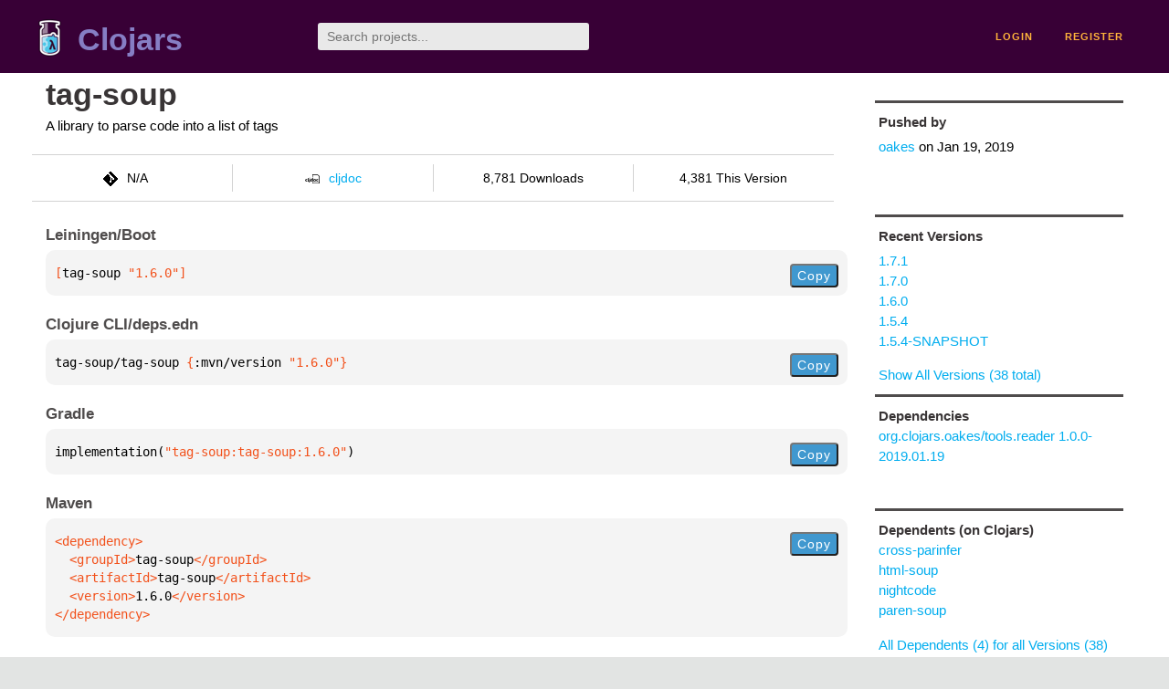

--- FILE ---
content_type: text/html;charset=utf-8
request_url: https://clojars.org/tag-soup/versions/1.6.0
body_size: 2238
content:
<!DOCTYPE html>
<html lang="en"><head><meta charset="utf-8"><meta content="width=device-width,initial-scale=1" name="viewport"><link href="/opensearch.xml" rel="search" title="Clojars" type="application/opensearchdescription+xml"><link href="/favicon.ico" rel="shortcut icon"><meta content="[tag-soup/tag-soup &quot;1.6.0&quot;] A library to parse code into a list of tags" name="description"><meta content="summary" name="twitter:card"><meta content="@clojars" name="twitter:site:id"><meta content="https://clojars.org" name="twitter:site"><meta content="[tag-soup/tag-soup &quot;1.6.0&quot;]" name="twitter:title"><meta content="[tag-soup/tag-soup &quot;1.6.0&quot;] A library to parse code into a list of tags" name="twitter:description"><meta content="https://clojars.org/images/clojars-logo@2x.png" name="twitter:image"><meta content="Total downloads / this version" name="twitter:label1"><meta content="8,781 / 4,381" name="twitter:data1"><meta content="Coordinates" name="twitter:label2"><meta content="[tag-soup &quot;1.6.0&quot;]" name="twitter:data2"><meta content="website" property="og:type"><meta content="Clojars" property="og:site_name"><meta content="[tag-soup/tag-soup &quot;1.6.0&quot;]" property="og:title"><meta content="[tag-soup/tag-soup &quot;1.6.0&quot;] A library to parse code into a list of tags" property="og:description"><meta content="https://clojars.org/images/clojars-logo@2x.png" property="og:image"><title>[tag-soup/tag-soup &quot;1.6.0&quot;] - Clojars</title><link href="/stylesheets/reset.css" rel="stylesheet" type="text/css"><link href="/stylesheets/vendor/bootstrap/bootstrap.css" rel="stylesheet" type="text/css"><link href="/stylesheets/screen.css" rel="stylesheet" type="text/css"><!--[if lt IE 9]><script src="/js/html5.js" type="text/javascript"></script><![endif]--><script src="/js/jquery-3.6.0.min.js" type="text/javascript"></script><script src="/js/coordinates.js" type="text/javascript"></script></head><body class="container-fluid"><div id="content-wrapper"><header class="small-header row"><div class="home col-xs-6 col-sm-3"><a href="/"><img alt="Clojars" src="/images/clojars-logo-tiny.png" srcset="/images/clojars-logo-tiny@2x.png 2x"></a><h1><a href="/">Clojars</a></h1></div><div class="col-xs-6 col-sm-3"><form action="/search"><input class="search" id="search" name="q" placeholder="Search projects..." required type="search"></form></div><nav class="navigation main-navigation col-xs-12 col-sm-6"><ul><li><a href="/login">login</a></li><li><a href="/register">register</a></li></ul></nav></header><div class="light-article row"><script type="application/ld+json">{"@context":"http://schema.org","@type":"BreadcrumbList","itemListElement":[{"@type":"ListItem","position":1,"item":{"@id":"https://clojars.org/tag-soup","name":"tag-soup"}}]}</script><div class="col-xs-12 col-sm-9" id="jar-title"><div><h1><a href="/tag-soup">tag-soup</a></h1></div><p class="description">A library to parse code into a list of tags</p><ul class="row" id="jar-info-bar"><li class="col-xs-12 col-sm-3"><p><img alt="VCS" src="/images/git-mark.png" srcset="">N/A</p></li><li class="col-xs-12 col-sm-3"><a href="https://cljdoc.org/d/tag-soup/tag-soup/1.6.0"><img alt="cljdoc documentation" height="16" src="/images/cljdoc-icon.svg">cljdoc</a></li><li class="col-xs-12 col-sm-3">8,781 Downloads</li><li class="col-xs-12 col-sm-3">4,381 This Version</li></ul><h2>Leiningen/Boot</h2><div class="package-config-example"><div class="package-config-content select-text" id="#leiningen-coordinates"><pre><span class="tag">[</span>tag-soup<span class="string"> &quot;1.6.0&quot;</span><span class="tag">]</span></pre></div><div class="package-config-copy"><button class="copy-coordinates">Copy</button></div></div><h2>Clojure CLI/deps.edn</h2><div class="package-config-example"><div class="package-config-content select-text" id="#deps-coordinates"><pre>tag-soup/tag-soup <span class="tag">{</span>:mvn/version <span class="string">&quot;1.6.0&quot;</span><span class="tag">}</span></pre></div><div class="package-config-copy"><button class="copy-coordinates">Copy</button></div></div><h2>Gradle</h2><div class="package-config-example"><div class="package-config-content select-text" id="#gradle-coordinates"><pre>implementation(<span class="string">&quot;tag-soup:tag-soup:1.6.0&quot;</span>)</pre></div><div class="package-config-copy"><button class="copy-coordinates">Copy</button></div></div><h2>Maven</h2><div class="package-config-example"><div class="package-config-content select-text" id="#maven-coordinates"><div><pre><span class="tag">&lt;dependency&gt;
</span><span class="tag">  &lt;groupId&gt;</span>tag-soup<span class="tag">&lt;/groupId&gt;
</span><span class="tag">  &lt;artifactId&gt;</span>tag-soup<span class="tag">&lt;/artifactId&gt;
</span><span class="tag">  &lt;version&gt;</span>1.6.0<span class="tag">&lt;/version&gt;
</span><span class="tag">&lt;/dependency&gt;</span></pre></div></div><div class="package-config-copy"><button class="copy-coordinates">Copy</button></div></div></div><ul class="col-xs-12 col-sm-3" id="jar-sidebar"><li><h4>Pushed by</h4><a href="/users/oakes">oakes</a> on <span title="2019-01-19 20:27:35.014">Jan 19, 2019</span></li><li><h4>Recent Versions</h4><ul id="versions"><li><a href="/tag-soup/versions/1.7.1">1.7.1</a></li><li><a href="/tag-soup/versions/1.7.0">1.7.0</a></li><li><a href="/tag-soup/versions/1.6.0">1.6.0</a></li><li><a href="/tag-soup/versions/1.5.4">1.5.4</a></li><li><a href="/tag-soup/versions/1.5.4-SNAPSHOT">1.5.4-SNAPSHOT</a></li></ul><p><a href="/tag-soup/versions">Show All Versions (38 total)</a></p></li><li><h3>Dependencies</h3><ul id="dependencies"><li><a href="/org.clojars.oakes/tools.reader">org.clojars.oakes/tools.reader 1.0.0-2019.01.19</a></li></ul></li><li><h3>Dependents (on Clojars)</h3><ul id="dependents"><li><a href="/cross-parinfer">cross-parinfer</a></li><li><a href="/html-soup">html-soup</a></li><li><a href="/nightcode">nightcode</a></li><li><a href="/paren-soup">paren-soup</a></li></ul><p><a href="/tag-soup/dependents">All Dependents (4) for all Versions (38)</a></p></li><li class="homepage"><h4>Homepage</h4><a href="https://github.com/oakes/tag-soup">https://github.com/oakes/tag-soup</a></li><li class="license"><h4>License</h4><ul id="licenses"><li><a href="http://unlicense.org/UNLICENSE">Public Domain</a></li></ul></li><li><h4>Version Badge</h4><p>Want to display the <a href="https://img.shields.io/clojars/v/tag-soup.svg">latest version</a> of your project on GitHub? Use the markdown code below!</p><img src="https://img.shields.io/clojars/v/tag-soup.svg"><textarea class="select-text" id="version-badge" readonly="readonly" rows="4">[![Clojars Project](https://img.shields.io/clojars/v/tag-soup.svg)](https://clojars.org/tag-soup)</textarea><p>If you want to include pre-releases and snapshots, use the following markdown code:</p><img src="https://img.shields.io/clojars/v/tag-soup.svg?include_prereleases"><textarea class="select-text" id="version-badge" readonly="readonly" rows="4">[![Clojars Project](https://img.shields.io/clojars/v/tag-soup.svg?include_prereleases)](https://clojars.org/tag-soup)</textarea></li></ul></div><footer class="row"><a href="https://github.com/clojars/clojars-web/wiki/About">about</a><a href="https://clojars.statuspage.io">status</a><a href="/projects">projects</a><a href="https://github.com/clojars/clojars-web/wiki/Contributing">contribute</a><a href="https://github.com/clojars/clojars-web/blob/main/CHANGELOG.org">changelog</a><a href="https://github.com/clojars/clojars-web/wiki/Contact">contact</a><a href="https://github.com/clojars/clojars-web">code</a><a href="/security">security</a><a href="/dmca">DMCA</a><a href="https://github.com/clojars/clojars-web/wiki/">help</a><a href="https://github.com/clojars/clojars-web/wiki/Data">API</a><a href="/sitemap.xml">sitemap</a><div class="sponsors"><div class="sponsors-title">Hosting costs sponsored by:</div><div class="sponsors-group"><div class="sponsor"><a href="https://korey.ai/"><img alt="Korey" src="/images/korey-logo.png"></a></div></div><div class="sponsors-title">With in-kind sponsorship from:</div><div class="sponsors-group"><div class="sponsor"><a href="https://1password.com/for-non-profits/"><img alt="1Password" src="/images/1password-logo.png"></a></div><div class="sponsor"><a href="https://www.deps.co"><img alt="Deps" src="/images/deps-logo.png"></a></div><div class="sponsor"><a href="https://dnsimple.link/resolving-clojars"><span>resolving with<br></span><span><img alt="DNSimple" src="https://cdn.dnsimple.com/assets/resolving-with-us/logo-light.png"></span></a></div><div class="sponsor"><a href="http://fastly.com/"><img alt="Fastly" src="/images/fastly-logo.png"></a></div></div><div class="sponsors-group"><div class="sponsor"><a href="https://www.fastmail.com/tryit-clojars/"><img alt="Fastmail" src="/images/fastmail-logo.png"></a></div><div class="sponsor"><a href="https://www.statuspage.io"><img alt="StatusPage.io" src="/images/statuspage-io-logo.svg"></a></div><div class="sponsor"><a href="https://uptime.com/"><img alt="Uptime.com" src="/images/uptime-logo.svg"></a></div></div></div><div class="sponsors"><div class="sponsors-group"><div class="sponsor"><span>remixed by<br></span><span><a href="http://www.bendyworks.com/"><img alt="Bendyworks Inc." src="/images/bendyworks-logo.svg" width="150"></a></span></div><div class="sponsor"><span>member project of<br></span><span><a href="https://clojuriststogether.org/"><img alt="Clojurists Together Foundation" height="40" src="/images/clojurists-together-logo.png"></a></span></div></div></div></footer></div></body></html>

--- FILE ---
content_type: image/svg+xml;charset=utf-8
request_url: https://img.shields.io/clojars/v/tag-soup.svg
body_size: -20
content:
<svg xmlns="http://www.w3.org/2000/svg" width="158" height="20" role="img" aria-label="clojars: [tag-soup &quot;1.7.1&quot;]"><title>clojars: [tag-soup &quot;1.7.1&quot;]</title><linearGradient id="s" x2="0" y2="100%"><stop offset="0" stop-color="#bbb" stop-opacity=".1"/><stop offset="1" stop-opacity=".1"/></linearGradient><clipPath id="r"><rect width="158" height="20" rx="3" fill="#fff"/></clipPath><g clip-path="url(#r)"><rect width="47" height="20" fill="#555"/><rect x="47" width="111" height="20" fill="#007ec6"/><rect width="158" height="20" fill="url(#s)"/></g><g fill="#fff" text-anchor="middle" font-family="Verdana,Geneva,DejaVu Sans,sans-serif" text-rendering="geometricPrecision" font-size="110"><text aria-hidden="true" x="245" y="150" fill="#010101" fill-opacity=".3" transform="scale(.1)" textLength="370">clojars</text><text x="245" y="140" transform="scale(.1)" fill="#fff" textLength="370">clojars</text><text aria-hidden="true" x="1015" y="150" fill="#010101" fill-opacity=".3" transform="scale(.1)" textLength="1010">[tag-soup &quot;1.7.1&quot;]</text><text x="1015" y="140" transform="scale(.1)" fill="#fff" textLength="1010">[tag-soup &quot;1.7.1&quot;]</text></g></svg>

--- FILE ---
content_type: image/svg+xml;charset=utf-8
request_url: https://img.shields.io/clojars/v/tag-soup.svg?include_prereleases
body_size: 314
content:
<svg xmlns="http://www.w3.org/2000/svg" width="158" height="20" role="img" aria-label="clojars: [tag-soup &quot;1.7.1&quot;]"><title>clojars: [tag-soup &quot;1.7.1&quot;]</title><linearGradient id="s" x2="0" y2="100%"><stop offset="0" stop-color="#bbb" stop-opacity=".1"/><stop offset="1" stop-opacity=".1"/></linearGradient><clipPath id="r"><rect width="158" height="20" rx="3" fill="#fff"/></clipPath><g clip-path="url(#r)"><rect width="47" height="20" fill="#555"/><rect x="47" width="111" height="20" fill="#007ec6"/><rect width="158" height="20" fill="url(#s)"/></g><g fill="#fff" text-anchor="middle" font-family="Verdana,Geneva,DejaVu Sans,sans-serif" text-rendering="geometricPrecision" font-size="110"><text aria-hidden="true" x="245" y="150" fill="#010101" fill-opacity=".3" transform="scale(.1)" textLength="370">clojars</text><text x="245" y="140" transform="scale(.1)" fill="#fff" textLength="370">clojars</text><text aria-hidden="true" x="1015" y="150" fill="#010101" fill-opacity=".3" transform="scale(.1)" textLength="1010">[tag-soup &quot;1.7.1&quot;]</text><text x="1015" y="140" transform="scale(.1)" fill="#fff" textLength="1010">[tag-soup &quot;1.7.1&quot;]</text></g></svg>